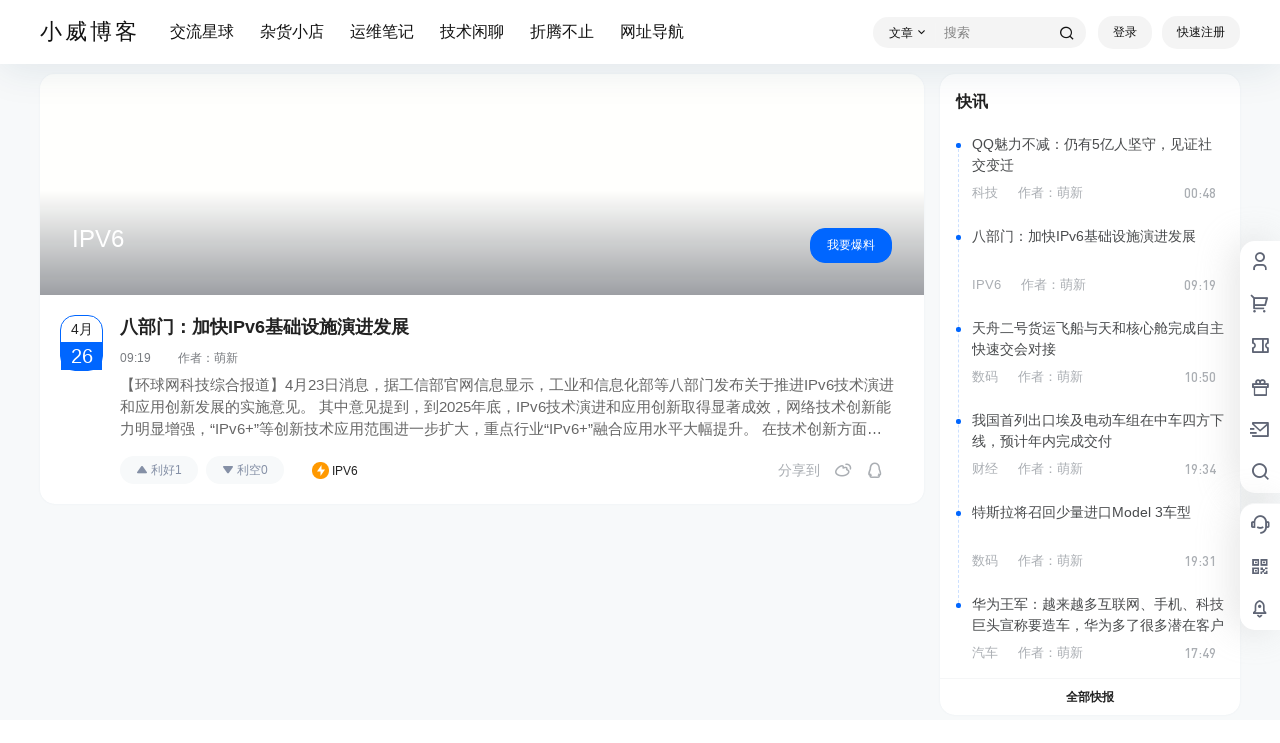

--- FILE ---
content_type: text/css
request_url: https://www.xiaoweio.com/wp-content/themes/b2/Assets/fontend/newsflashes.css?ver=5.9.1
body_size: 1479
content:
.newsflashes-nav{
    position: relative;
    width: 100%;
    max-width: 100%;
    background: #f1f2f3;
    border-bottom: 1px solid #eaeaea;
}
.newsflashes-nav-in ul li{
    display:inline-block
}
.newsflashes-nav-in ul{
    white-space: nowrap;
}
.newsflashes-nav-in{
    position: relative;
}
.newsflashes-nav-in button{
    padding:6px 8px
}
.newsflashes-nav-in ul a{
    display: block;
    margin: 10px 10px 10px 0;
    padding: 6px 10px;
    background: #fff;
    font-size: 14px;
    border-radius: 3px;
}
.post-news{
    position: relative;
    background-color: #fff;
}
.post-news label{
    display: block;
    position: relative;
}
.post-news > div{
    margin-bottom:20px
}
.single-newsflashes .single-tags span{
    padding:6px 10px
}
.post-news > div.news-des{
    margin-bottom:5px;
    max-height: 400px;
    overflow-y: auto;
}
.post-news .desc{
    text-align: right;
    font-size: 12px;
    color:#AAAEB3
}
.post-news label input{
    border:0;
    background-color: #f5f5f5;
    padding:10px;
    width:100%;
    border-radius: 3px;
    padding-left:50px
}
.post-news label p{
    font-size: 14px;
    color:#AAAEB3;
    position: absolute;
    left:10px;
    top:9px
}
.post-news label.news-url input{
    padding-left:80px
}
.news-des{
    background-color: #f5f5f5;
    position: relative;
    border-radius: 3px;
}
.post-news .news-des-textarea{
    padding:10px;
    border-radius: 3px;
    width:100%;
    min-height: 200px;
    border:0;
    position: relative;
    background: rgba(245, 245, 245, 0.9);
}
.post-news-row-footer{
    display: flex;
    flex-flow: wrap;
}
.post-news-row-footer > div{
    width:50%
}
.post-news-zhe{
    position: absolute;
    width: 100%;
    height: 100%;
    left: 0;
    top: 0;
    background: rgba(255,255,255,.7);
    -webkit-backdrop-filter: blur(2px);
    backdrop-filter: blur(2px);
    z-index: 2;
}
.post-news-zhe .b2-loading{
    height:100%
}
.news-tags{
    min-width: 200px;
    flex:0
}
.news-title{
    width:100%;
    text-align: center;
}
.news-title h1{
    font-size: 17px;
    font-weight: 700;
}
.news-des-footer{
    width:100%
}
.news-des-footer{
    display: flex;
}
.news-des-footer .news-url{
    width:100%
}
.news-image{
    cursor: pointer;
}
.news-image i{
    font-size: 22px;
    color:#ccc;
    cursor: pointer;
    margin-right:4px
}
.news-image:hover i{
    color: #000;
}
.post-news .news-footer{
    margin-bottom:0
}
.news-footer{
    display: flex;
    align-items: center;
}
.news-footer button{
    margin-right:20px
}
.news-content .modal-content{
    width: 34rem;
    padding:20px 0 0
}
.news-item + .news-item{
    border-top:1px solid #f5f6f7
}
.news-item-content > div{
    display: flex;
}
.news-item-content p{
    line-height: 22px;
    color: #666;
    font-size: 15px;
    display: -webkit-box;
    -webkit-box-orient: vertical;
    -webkit-line-clamp: 3;
    overflow: hidden;
    position: relative;
    max-height:66px
}
.news-from{
    font-size: 12px;
}
.news-item-content p a{
    display: inline-block;
}
.news-item-content p.b2-hover{
    padding-right:10px
}
.news-item-content img{
    display: block;
    width:150px;
    min-width: 150px;
    height:100px;
}
.news-item-content h2{
    margin-bottom: 10px;
    font-size: 18px;
    font-weight: 600;
}
.news-item ul{
    margin-left:80px
}
.news-item li{
    padding:20px 20px 20px 0;
    position: relative;
}
.news-item li + li{
    border-top:1px solid #f5f6f7
}
.news-item-date{
    position: absolute;
    left:20px;
    top:20px;
}
.news-item-date p{
    width:41px;
    display: flex;
    flex-flow: column;
    justify-content: center;
}
.news-item-date p span{
    text-align: center;
}
.news-item-date p span:last-child{
    height:28px;
    line-height: 28px;
    font-size: 20px;
    color:#fff
}
.news-item-date p span:first-child{
    font-size: 14px;
    height: 26px;
    line-height: 27px;
}
.news-item{
    position: relative;
}
.new-meta{
    margin-top:16px;
    display: flex;
    justify-content: space-between;
}
.new-meta span{
    font-size: 12px;
    margin-left:20px
}
.new-meta-right{
    font-size: 14px;
    display: flex;
    align-items: center;
    margin-right:20px;
    color:#AAAEB3
}
.new-meta-right span{
    margin-left:14px;
    cursor: pointer;
    display: flex;
    align-items: center;
}
.new-meta-right span:hover{
    color:initial
}
.new-meta-right i{
    font-size: 18px;
    cursor: pointer;
}
.new-meta-left button{
    border:0;
    margin-right:8px;
    display: flex;
    align-items: center;
    line-height: 1;
    color: #8590A6;
    background-color: #F7F9FA;
}
.new-meta-left button b{
    font-weight: normal;
}
.new-meta-left button i{
    margin-right:3px;
    font-size: 12px;
}
.new-meta-left{
    display: flex;
    justify-content: flex-start;
    align-items: center;
}
.newsflashes-nav-in button.empty{
    position: absolute;
    right:0;
    top:11px;
    border-radius: 3px;
}
.newsflashes-nav-in .newsflashes{
    margin-right:100px;
    overflow-x: scroll;
}
.newsflashes-nav-in .flickity-slider{
    white-space: nowrap;
    display: flex;
    align-items: center;
}
.newsflashes-nav-in .newsflashes::-webkit-scrollbar {
    display: none;
}
.single-newsflashes .content-footer-zan-cai span{
    background: none;
    padding:0
}
.single-newsflashes .content-footer-zan-cai span.picked.down{
    color:#ca383f
}
.single-newsflashes .content-footer-zan-cai span i{
    margin-right:3px
}
.single-newsflashes .content-footer-zan-cai span b{
    margin-left:3px
}
.single-newsflashes .entry-content p.b2-hover{
    margin:0
}
.newsflahses-cover{
    padding-top:25%;
    height:0;
    background-color: #f5f6f7;
    position: relative;
    background-size: cover;
}
.newsflahses-cover h1{
    font-size: 24px;
    color:#fff;
    z-index: 2;
    margin-bottom:8px
}
.newsflahses-cover p{
    color:#fff;
    z-index: 2;
}
.n-desc{
    position: absolute;
    bottom: 0;
    width: 100%;
    z-index: 2;
    display: flex;
    align-items: flex-end;
    padding: 32px;
    justify-content: space-between;
    box-sizing: border-box;
    background: linear-gradient( 
        1turn
         ,rgba(9,15,29,.4),transparent);
}
.newsflashes-list{
    overflow: hidden;
}
.n-desc-name{
    display: flex;
    flex-flow: column;
    margin-right:40px
}
.news-img img{
    width: 160px;
    height: 100px;
    box-shadow: 0 0 17px #cfcfcf;
    display: block;
}
.footer-tools{
    display: flex;
    justify-content: space-between;
    margin-bottom:20px;
    align-items: center;
}
.news-img{
    margin-top:-10px;
    width: 160px;
    height: 100px;
    position: relative;
}
.news-image > div{
    display: flex;
    align-items: center;
    font-size: 13px;
}
.news-img span{
    position: absolute;
    top: 10px;
    right: 10px;
    width: 16px;
    height: 16px;
    background: #fff;
    line-height: 16px;
    border-radius: 100%;
    font-size: 16px;
    text-align: center;
}
.news-img span:hover{
    background: #f0f0f0;
    cursor: pointer;
}
.news-item-header{
    font-size: 12px;
    color:#797C80;
    margin-bottom:8px
}
.news-item-header span {
    margin-right:24px
}
.news-item-h > div:first-child{
    width:100%
}
.new-tag i {
    font-style: normal;
    font-size: 12px;
    border-radius: 100%;
    width: 17px;
    height: 17px;
    display: inline-block;
    background: #FF9900;
    text-align: center;
    line-height: 17px;
    color: #fff;
    margin-right:3px
}
@media screen and (max-width:768px){
    .news-item-date{
        left:10px;
        top:10px
    }
    .news-item li{
        padding:10px 10px 10px 0
    }
    .news-item ul {
        margin-left: 58px;
    }
    .new-meta{
        flex-flow: column;
    }
    .new-meta-right{
        margin-top:16px
    }
    .news-item-content img{
        display: none;
    }
    .news-item-date p span:first-child{
        font-size: 12px;
        height:22px;
        line-height: 22px;
    }
    .news-item-date p span:last-child{
        font-size: 16px;
        height:22px;
        line-height: 22px;
    }
    .news-item-date p{
        width:36px
    }
}